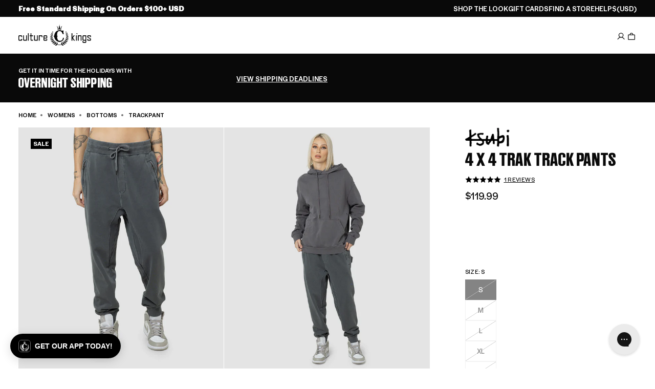

--- FILE ---
content_type: text/html
request_url: https://placement-api.us.afterpay.com/?mpid=culture-kings-us.myshopify.com&placementid=null&pageType=product&zoid=9.0.85
body_size: 1046
content:

  <!DOCTYPE html>
  <html>
  <head>
      <link rel='icon' href='data:,' />
      <meta http-equiv="Content-Security-Policy"
          content="base-uri 'self'; default-src 'self'; font-src 'self'; style-src 'self'; script-src 'self' https://cdn.jsdelivr.net/npm/zoid@9.0.85/dist/zoid.min.js; img-src 'self'; connect-src 'self'; frame-src 'self'">
      <title></title>
      <link rel="preload" href="/index.js" as="script" />
      <link rel="preload" href="https://cdn.jsdelivr.net/npm/zoid@9.0.85/dist/zoid.min.js" integrity="sha384-67MznxkYtbE8teNrhdkvnzQBmeiErnMskO7eD8QwolLpdUliTdivKWx0ANHgw+w8" as="script" crossorigin="anonymous" />
      <div id="__AP_DATA__" hidden>
        {"errors":{"mcr":null},"mcrResponse":{"data":{"errors":[],"config":{"mpId":"culture-kings-us.myshopify.com","createdAt":"2023-09-28T21:42:34.542053774Z","updatedAt":"2025-06-02T22:16:34.483315211Z","config":{"consumerLending":{"metadata":{"shouldForceCache":false,"isProductEnabled":true,"updatedAt":"2025-06-02T22:16:34.48318793Z","version":0},"details":{"minimumAmount":{"amount":"100.00","currency":"USD"},"maximumAmount":{"amount":"4000.00","currency":"USD"}}},"interestFreePayment":{"metadata":{"shouldForceCache":false,"isProductEnabled":true,"updatedAt":"2025-06-02T22:16:34.483136069Z","version":0},"details":{"minimumAmount":{"amount":"35.00","currency":"USD"},"maximumAmount":{"amount":"1000.00","currency":"USD"},"cbt":{"enabled":true,"countries":["AU","GB","NZ","CA"],"limits":{}}}},"merchantAttributes":{"metadata":{"shouldForceCache":false,"isProductEnabled":true,"updatedAt":"2025-06-02T22:16:34.48320321Z","version":0},"details":{"analyticsEnabled":true,"tradingCountry":"US","storeURI":"https://www.culturekings.com/","tradingName":"Culture Kings","vpuf":true}},"onsitePlacements":{"metadata":{"expiresAt":1747021005766,"ttl":900,"updatedAt":"2025-05-12T03:21:45.766213833Z","version":0},"details":{"onsitePlacements":{"10c63348-c7cc-454c-acd0-cd74f5a86d25":{"placementId":"10c63348-c7cc-454c-acd0-cd74f5a86d25","pageType":"product","enabled":true,"type":"price-paragraph","introText":"or","logoType":"badge","badgeTheme":"black-on-mint","lockupTheme":"black","modalTheme":"mint","modalLinkStyle":"circled-info-icon","paymentAmountIsBold":false,"promoRenderStyle":"promo-with-get-and-payments","size":"md","showIfOutsideLimits":true,"showInterestFree":true,"showLowerLimit":true,"showUpperLimit":true,"showWith":true,"showPaymentAmount":true},"2172893d-b167-4547-af85-4f54c2129179":{"placementId":"2172893d-b167-4547-af85-4f54c2129179","pageType":"cart","enabled":true,"type":"price-paragraph","introText":"or","logoType":"badge","badgeTheme":"black-on-mint","lockupTheme":"black","modalTheme":"mint","modalLinkStyle":"circled-info-icon","paymentAmountIsBold":false,"promoRenderStyle":"promo-with-get-and-payments","size":"md","showIfOutsideLimits":true,"showInterestFree":true,"showLowerLimit":true,"showUpperLimit":true,"showWith":true,"showPaymentAmount":true}}}},"cashAppPay":{"metadata":{"shouldForceCache":false,"isProductEnabled":true,"updatedAt":"2025-06-02T22:16:34.483280641Z","version":0},"details":{"enabledForOrders":true,"integrationCompleted":true}},"promotionalData":{"metadata":{"version":0},"details":{"consumerLendingPromotions":[]}}}}},"errors":null,"status":200},"brand":"cashappafterpay","meta":{"version":"0.35.4"}}
      </div>
  </head>
  <body></body>
  <script src="/index.js" type="application/javascript"></script>
  </html>
  

--- FILE ---
content_type: text/json
request_url: https://conf.config-security.com/model
body_size: 86
content:
{"title":"recommendation AI model (keras)","structure":"release_id=0x3d:57:6f:4a:65:76:4a:78:58:65:59:4a:42:22:49:44:34:4b:28:4f:35:50:5b:52:39:45:2d:25:6f;keras;nff3fgeoeam5wg661juf1kd9hf0mvf9hai4g2kcri0lw600da3jm4bmw5g7et20sguvjeyyr","weights":"../weights/3d576f4a.h5","biases":"../biases/3d576f4a.h5"}

--- FILE ---
content_type: application/javascript
request_url: https://play.gotolstoy.com/widget-v2/37b552612/shadow-portal.CFZWLrKA.js
body_size: 678
content:
var f=(t,n,e)=>new Promise((u,s)=>{var d=r=>{try{i(e.next(r))}catch(m){s(m)}},o=r=>{try{i(e.throw(r))}catch(m){s(m)}},i=r=>r.done?u(r.value):Promise.resolve(r.value).then(d,o);i((e=e.apply(t,n)).next())});import{y as C,u as a,k as p}from"./vendor-preact.D9E1TqzR.js";import{r as N}from"./render.utils.JswFrV1S.js";const c=t=>typeof window=="undefined"||!t?"":window.getComputedStyle(t).fontFamily||"",l="fixed z-[99999999999] inset-0 w-full h-full",A=`${l} md:w-[440px] md:h-[620px] md:bottom-6 md:right-6 md:inset-auto`,w=`${l} md:w-full md:h-full md:flex md:items-end md:justify-center md:pb-10 md:bg-black/50`,y="fixed z-[99999999999] inset-0 w-full h-full pointer-events-none [&>*]:pointer-events-auto",L="w-full h-full md:w-full md:max-w-[1200px] md:h-[80vh] md:max-h-[900px] md:rounded-xl",_='ui-sans-serif, system-ui, sans-serif, "Apple Color Emoji", "Segoe UI Emoji", "Segoe UI Symbol", "Noto Color Emoji"',x=(t,n,e)=>e?y:t?l:n==="centered"?w:A,h=t=>t==="centered"?L:"",O=({children:t,modalClasses:n})=>n?a("div",{className:n,children:t}):a(p,{children:t}),R=({children:t,preloadedStyles:n,element:e,fullscreenMode:u=!1,chatModalDisplayMode:s,isFloatingModal:d})=>{C(()=>{const o=document.createElement("div");document.body.appendChild(o);let i;return f(void 0,null,function*(){const m=c(e)||c(e==null?void 0:e.parentElement)||_,S=x(u,s,d),E=d?"":h(s);i=yield N(O,{element:o,mode:"open",containerClasses:S,preloadedStyles:n,fontFamily:m,children:t,modalClasses:E})}),()=>{i&&i.unmount(),o&&o.parentNode&&o.parentNode.removeChild(o)}},[u,s,d])};export{R as S};
